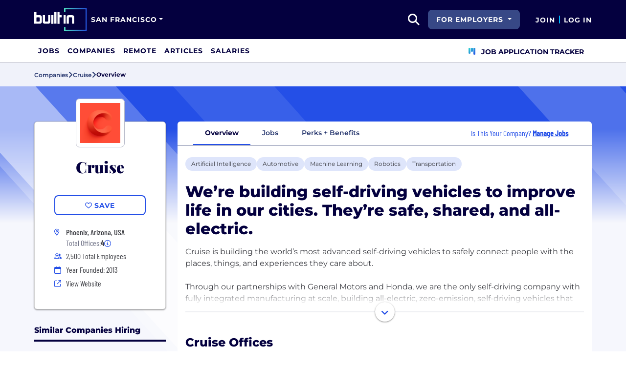

--- FILE ---
content_type: text/html; charset=utf-8
request_url: https://www.builtinsf.com/company/cruise
body_size: 14410
content:
<!DOCTYPE html>
<html lang="en">
<head>
    <meta charset="utf-8" />
    <meta name="viewport" content="width=device-width, initial-scale=1.0" />
    <meta name="description" content="Learn more about Cruise in San Francisco. Find jobs, explore benefits, and research company culture at Built In San Francisco." />
        <meta name="robots" content="INDEX, FOLLOW" />
    <title>Cruise San Francisco Office: Careers, Perks &#x2B; Culture | Built In San Francisco</title>
    <link rel="icon" type="image/x-icon" href="/companies/images/favicon.png">
        <link rel="canonical" href="https://www.builtinsf.com/company/cruise" />
    <link rel="preconnect" href="https://static.builtin.com" crossorigin>
    <link rel="dns-prefetch" href="https://www.googletagmanager.com/">
    <link rel="dns-prefetch" href="https://static.builtin.com">

    <link rel="preload" href="https://static.builtin.com/dist/fonts/barlow-condensed-v12-latin-500.woff2" as="font" type="font/woff2" crossorigin fetchpriority="high">
    <link rel="preload" href="https://static.builtin.com/dist/fonts/barlow-condensed-v12-latin-regular.woff2" as="font" type="font/woff2" crossorigin fetchpriority="high">
    <link rel="preload" href="https://static.builtin.com/dist/fonts/montserrat-v25-latin-600.woff2" as="font" type="font/woff2" crossorigin>
    <link rel="preload" href="https://static.builtin.com/dist/fonts/montserrat-v25-latin-700.woff2" as="font" type="font/woff2" crossorigin>
    <link rel="preload" href="https://static.builtin.com/dist/fonts/montserrat-v25-latin-800.woff2" as="font" type="font/woff2" crossorigin>
    <link rel="preload" href="https://static.builtin.com/dist/fonts/montserrat-v25-latin-regular.woff2" as="font" type="font/woff2" crossorigin>
    <style>
        /* Critical CSS - Fonts with instant fallbacks */
        .font-playfair {
            font-family: Georgia, "Times New Roman", serif; /* Use system fonts for instant render */
            font-display: block; /* Show text immediately */
            font-weight: bold;
        }
        .font-Montserrat, .font-montserrat-button {
            font-family: "Montserrat", -apple-system, BlinkMacSystemFont, "Segoe UI", Arial, sans-serif;
            font-display: swap;
        }
        .font-barlow {
            font-family: "Barlow Condensed", "Arial Narrow", Arial, sans-serif;
            font-display: swap;
        }
    </style>

    <link rel="stylesheet" href="https://static.builtin.com/companies/css/main.bundle.6605f9b3e41628efab8e.css" fetchpriority="high" />
    <link rel="preload" href="https://static.builtin.com/dist/js/common.bundle.js" as="script" fetchpriority="low" />
    <link rel="preload" href="https://static.builtin.com/companies/js/main.bundle.a0aa8f4560f7286ff8b2.js" as="script" fetchpriority="low" />
    <link rel="stylesheet" href="https://static.builtin.com/dist/blaze/blaze.css"/>

    


    <script>
        (function(w,d,s,l,i){w[l]=w[l]||[];w[l].push({'gtm.start':
        new Date().getTime(),event:'gtm.js'});var f=d.getElementsByTagName(s)[0],
        j=d.createElement(s),dl=l!='dataLayer'?'&l='+l:'';j.async=true;j.src=
        'https://www.googletagmanager.com/gtm.js?id='+i+dl;f.parentNode.insertBefore(j,f);
        })(window,document,'script','dataLayer','GTM-PD7S6PB');
    </script>
</head>
<body>
<noscript>
    <iframe src="https://www.googletagmanager.com/ns.html?id=GTM-PD7S6PB" height="0" width="0" style="display:none;visibility:hidden" loading="lazy"></iframe>
</noscript>
    <div id="g_id_onload" data-client_id="941473408521-r82mlse6rh2ar9loff8bgnbqtbp6inrs.apps.googleusercontent.com" data-login_uri="https://accounts.builtin.com/External/OneTap" data-new_user_return_url="https://www.builtinsf.com/auth/login?destination=%2Fcompany%2Fcruise" data-existing_user_return_url="https://www.builtinsf.com/auth/login?destination=%2Fcompany%2Fcruise" data-auto_select="true" data-prompt_parent_id="g_id_onload" style="position: absolute; top: 150px; right: 410px; width: 0; height: 0; z-index: 1001"><div><script src="https://accounts.google.com/gsi/client" async defer></script></div></div>
<header class="header sticky-top">
    <div id="international-header" class="bg-app-primary text-white nav-height d-flex align-items-center" data-site-id="8" data-external-api="https://api.builtin.com"><div class="container d-flex justify-content-between"><div class="d-flex align-items-center"><a href="/"><img class="d-block d-lg-none" src="https://static.builtin.com/dist/images/bi-header-logo.svg" height="32" width="71" alt="Built In Logo" />
                <img class="d-none d-lg-block" src="https://static.builtin.com/dist/images/bi-header-logo.svg" height="48" width="108" alt="Built In Logo" /></a><div class="d-inline"><button id="header-site-dropdown" type="button" class="btn btn-lg dropdown-toggle text-white p-sm border-0" data-bs-toggle="dropdown" aria-expanded="false" data-bs-offset="-120,23" data-bs-auto-close="outside" aria-label="Site Dropdown button"><span>San Francisco</span></button>
                    <div class="dropdown-menu tech-hub-menu"><button type="button" class="btn btn-lg position-absolute end-0 top-0" onclick="document.getElementById('header-site-dropdown').click()" aria-label="Close"><i class="fa-regular fa-close fs-2xl text-black"></i></button>
                        <div class="row gx-0"><div class="col-12 col-lg-4 global-tech-container p-lg bg-gray-01-highlight"><div class="header-text">
                                    Global Tech Hub
                                </div>
                                <hr>
                                <div class="fs-md fw-semibold mb-lg"><span class="fw-bold">BuiltIn.com</span> is the global destination for tech professionals.
                                </div>
                                <a href="https://builtin.com" class="btn btn-lg btn-primary w-100 w-md-50 w-lg-100"><span class="me-sm">builtin.com</span>
                                    <i class="fa-solid fa-arrow-right fs-sm text-white"></i></a></div>
                            <div class="col-12 col-lg-8 popular-tech-container p-lg"><div class="header-text">
                                    Popular Tech Hubs
                                </div>
                                <hr><div class="row gx-0"><div class="col-6"><div class="row gx-0"><div class="col-12 col-md-6"><div class="mb-lg mb-md-0"><span class="text-uppercase fw-black fs-xs text-gray-04">United States</span><a href="https://builtin.com/jobs?city=Austin&amp;state=Texas&amp;country=USA&amp;searcharea=25mi" class="fs-sm d-block hover-underline mb-xs text-gray-04 fw-semibold">Austin</a><a href="https://builtin.com/jobs?city=Boston&amp;state=Massachusetts&amp;country=USA&amp;searcharea=25mi" class="fs-sm d-block hover-underline mb-xs text-gray-04 fw-semibold">Boston</a><a href="https://builtin.com/jobs?city=Chicago&amp;state=Illinois&amp;country=USA&amp;searcharea=25mi" class="fs-sm d-block hover-underline mb-xs text-gray-04 fw-semibold">Chicago</a><a href="https://builtin.com/jobs?state=Colorado&amp;country=USA&amp;searcharea=25mi" class="fs-sm d-block hover-underline mb-xs text-gray-04 fw-semibold">Colorado</a><a href="https://builtin.com/jobs?city=Los&#x2B;Angeles&amp;state=California&amp;country=USA&amp;searcharea=25mi" class="fs-sm d-block hover-underline mb-xs text-gray-04 fw-semibold">Los Angeles</a><a href="https://builtin.com/jobs?city=New&#x2B;York&amp;state=New&#x2B;York&amp;country=USA&amp;searcharea=25mi" class="fs-sm d-block hover-underline mb-xs text-gray-04 fw-semibold">New York City</a><a href="https://builtin.com/jobs?city=Seattle&amp;state=Washington&amp;country=USA&amp;searcharea=25mi" class="fs-sm d-block hover-underline mb-xs text-gray-04 fw-semibold">Seattle</a><a href="https://builtin.com/jobs?city=San&#x2B;Francisco&amp;state=California&amp;country=USA&amp;searcharea=25mi" class="fs-sm d-block hover-underline mb-xs fw-bold text-pretty-blue">San Francisco</a></div></div>
                                                <div class="col-12 col-md-6"><div class="mb-lg"><span class="text-uppercase fw-black fs-xs text-gray-04">Australia</span><a href="https://builtin.com/jobs?city=Sydney&amp;state=New&#x2B;South&#x2B;Wales&amp;country=AUS&amp;searcharea=25mi" class="fs-sm d-block hover-underline mb-xs text-gray-04 fw-semibold">Sydney</a><a href="https://builtin.com/jobs?city=Melbourne&amp;state=Victoria&amp;country=AUS&amp;searcharea=25mi" class="fs-sm d-block hover-underline mb-xs text-gray-04 fw-semibold">Melbourne</a></div>
                                                    <div class=""><span class="text-uppercase fw-black fs-xs text-gray-04">Canada</span><a href="https://builtin.com/jobs?city=Calgary&amp;state=Alberta&amp;country=CAN&amp;searcharea=25mi" class="fs-sm d-block hover-underline mb-xs text-gray-04 fw-semibold">Calgary</a><a href="https://builtin.com/jobs?city=Montr&#xE9;al&amp;state=Qu&#xE9;bec&amp;country=CAN&amp;searcharea=25mi" class="fs-sm d-block hover-underline mb-xs text-gray-04 fw-semibold">Montreal</a><a href="https://builtin.com/jobs?city=Ottawa&amp;state=Ontario&amp;country=CAN&amp;searcharea=25mi" class="fs-sm d-block hover-underline mb-xs text-gray-04 fw-semibold">Ottawa</a><a href="https://builtin.com/jobs?city=Qu&#xE9;bec&amp;state=Qu&#xE9;bec&amp;country=CAN&amp;searcharea=25mi" class="fs-sm d-block hover-underline mb-xs text-gray-04 fw-semibold">Quebec</a><a href="https://builtin.com/jobs?city=Toronto&amp;state=Ontario&amp;country=CAN&amp;searcharea=25mi" class="fs-sm d-block hover-underline mb-xs text-gray-04 fw-semibold">Toronto</a><a href="https://builtin.com/jobs?city=Vancouver&amp;state=British&#x2B;Columbia&amp;country=CAN&amp;searcharea=25mi" class="fs-sm d-block hover-underline mb-xs text-gray-04 fw-semibold">Vancouver</a></div></div></div></div>
                                        <div class="col-6 gx-0"><div class="row gx-0"><div class="col-12 col-md-6"><div class="mb-lg"><span class="text-uppercase fw-black fs-xs text-gray-04">India</span><a href="https://builtin.com/jobs?city=Bengaluru&amp;state=Karnataka&amp;country=IND&amp;searcharea=25mi" class="fs-sm d-block hover-underline mb-xs text-gray-04 fw-semibold">Bengaluru</a><a href="https://builtin.com/jobs?city=Chennai&amp;state=Tamil&#x2B;Nadu&amp;country=IND&amp;searcharea=25mi" class="fs-sm d-block hover-underline mb-xs text-gray-04 fw-semibold">Chennai</a><a href="https://builtin.com/jobs?city=New&#x2B;Delhi&amp;state=Delhi&amp;country=IND&amp;searcharea=25mi" class="fs-sm d-block hover-underline mb-xs text-gray-04 fw-semibold">Delhi</a><a href="https://builtin.com/jobs?city=Hyderabad&amp;state=Telangana&amp;country=IND&amp;searcharea=25mi" class="fs-sm d-block hover-underline mb-xs text-gray-04 fw-semibold">Hyderabad</a><a href="https://builtin.com/jobs?city=Kolkata&amp;state=Bengal&amp;country=IND&amp;searcharea=25mi" class="fs-sm d-block hover-underline mb-xs text-gray-04 fw-semibold">Kolkata</a><a href="https://builtin.com/jobs?city=Mumbai&amp;state=Maharashtra&amp;country=IND&amp;searcharea=25mi" class="fs-sm d-block hover-underline mb-xs text-gray-04 fw-semibold">Mumbai</a><a href="https://builtin.com/jobs?city=Pune&amp;state=Mah&#x101;r&#x101;shtra&amp;country=IND&amp;searcharea=25mi" class="fs-sm d-block hover-underline mb-xs text-gray-04 fw-semibold">Pune</a></div>
                                                    <div class="mb-lg mb-md-0"><span class="text-uppercase fw-black fs-xs text-gray-04">Ireland</span><a href="https://builtin.com/jobs?city=Dublin&amp;state=Dublin&amp;country=IRL&amp;searcharea=25mi" class="fs-sm d-block hover-underline mb-xs text-gray-04 fw-semibold">Dublin</a></div></div>
                                                <div class="col-12 col-md-6"><div class="mb-lg"><span class="text-uppercase fw-black fs-xs text-gray-04">Singapore</span><a href="https://builtin.com/jobs?city=Singapore&amp;state=Singapore&amp;country=SGP&amp;searcharea=25mi" class="fs-sm d-block hover-underline mb-xs text-gray-04 fw-semibold">Singapore</a></div>
                                                    <div class=""><span class="text-uppercase fw-black fs-xs text-gray-04">United Kingdom</span><a href="https://builtin.com/jobs?city=London&amp;state=England&amp;country=GBR&amp;searcharea=25mi" class="fs-sm d-block hover-underline mb-xs text-gray-04 fw-semibold">London</a><a href="https://builtin.com/jobs?city=Cambridge&amp;state=England&amp;country=GBR&amp;searcharea=25mi" class="fs-sm d-block hover-underline mb-xs text-gray-04 fw-semibold">Cambridge</a><a href="https://builtin.com/jobs?city=Manchester&amp;state=England&amp;country=GBR&amp;searcharea=25mi" class="fs-sm d-block hover-underline mb-xs text-gray-04 fw-semibold">Manchester</a><a href="https://builtin.com/jobs?city=Birmingham&amp;state=England&amp;country=GBR&amp;searcharea=25mi" class="fs-sm d-block hover-underline mb-xs text-gray-04 fw-semibold">Birmingham</a><a href="https://builtin.com/jobs?city=Bristol&amp;state=England&amp;country=GBR&amp;searcharea=25mi" class="fs-sm d-block hover-underline mb-xs text-gray-04 fw-semibold">Bristol</a></div></div></div></div></div></div></div></div></div></div>
        <div class="d-flex"><div class="search me-sm" x-data="headerSearch()"><button id="header-search-dropdown" type="button" class="btn h-100 p-xs p-md-sm" data-bs-toggle="dropdown" aria-expanded="false" data-bs-offset="0,0" data-bs-auto-close="outside" aria-label="search button"><i class="fa-solid fa-magnifying-glass fs-md fs-lg-2xl text-white"></i></button>
    <div class="dropdown-menu"><div class="input-group mb-md px-md"><span class="input-group-text bg-white"><i class="fa-solid fa-magnifying-glass fs-xl text-midnight"></i></span>
            <input autofocus type="text" id="header-search-input" name="search jobs input" class="form-control border-start-0" x-model="searchTerm" x-on:input.debounce.100ms="updateCompanies()" x-on:keydown.enter="goToJobSearch" placeholder="Search"></div>
        <div class="bg-gray-01-highlight px-md mb-md"><a :href="jobSearchUrl" x-text="searchTerm + ' In Jobs'"></a></div>
        <template x-for="company in companies"><a :href="company.alias" class="text-decoration-none"><div class="mb-md"><div class="d-flex align-items-center bg-gray-01 mx-md rounded-1 px-md py-sm"><div class="rounded-circle bg-white h-4xl w-4xl d-flex align-items-center justify-content-center" style="flex-basis: auto"><img class="object-fit-contain" loading="lazy" width="42" height="42" alt="Company Photo" :src="company.logo"></div>
                        <div class="ms-lg fill-even"><div x-text="company.title" class="text-midnight fw-semibold"></div>
                            <div x-text="company.industries" class="font-montserrat-button text-uppercase fs-xs"></div></div></div></div></a></template>
        <template x-if="searchTerm.length &gt; 0 &amp;&amp; companies.length === 0"><a class="text-decoration-none" href="https://builtin.com/node/add/company"><div class="border border-gray-02 d-flex gap-lg p-md m-md rounded-1 align-items-center"><div class="bg-gray-01 rounded-circle h-4xl w-4xl d-flex align-items-center justify-content-center"><i class="fa-thin fa-rocket-launch fs-2xl"></i></div>
                    <div><div class="fs-xl mb-sm text-midnight fw-semibold">Can't find your company?</div>
                        <div class="fs-sm">Create a company profile.</div></div></div></a></template>
        <div class="d-flex justify-content-center"><a class="d-flex align-items-center" href="/jobs">View All Jobs</a></div></div></div>
            <div class="my-auto me-md d-none d-lg-inline"><button id="for-employers-button" type="button" class="dropdown-toggle btn btn-secondary text-white btn-lg me-md fw-bold fs-sm text-uppercase" data-bs-toggle="dropdown" aria-expanded="false" data-bs-offset="0,0">
                For Employers
            </button>
            <ul class="dropdown-menu dropdown-menu-end round-bottom round-left shadow-sm p-0"><li><a href="https://employers.builtin.com?utm_medium=SatelliteReferral&amp;utm_source=foremployers" class="btn btn-lg fw-bold fs-sm w-100 text-start focus-ring border-0 text-none" target="_blank">
                        Hire on Built In
                    </a></li>
                <li class="dropdown-divider m-0"></li>
                <li><a href="https://builtin.com/job-slots" class="btn btn-lg fw-bold fs-sm w-100 text-start focus-ring border-0 text-none" target="_blank">
                        Post a Job
                    </a></li></ul></div><div class="d-flex"><div class="my-auto d-none d-md-block"><a href="/auth/signup?destination=%2fcompany%2fcruise" type="button" id="join" class="btn border-0 p-0 text-white fw-bold text-uppercase fs-sm special-link">
                                Join
                            </a></div>
                        <span class="my-auto h-md mx-sm border border-cyan d-none d-md-block"></span>
                        <div class="my-auto"><a href="/auth/login?destination=%2fcompany%2fcruise" type="button" id="login" class="btn border-0 p-0 text-white fw-bold text-uppercase fs-sm special-link">
                                Log In
                            </a></div></div></div></div></div>
<nav class="navbar navbar-expand-lg d-none d-lg-block bg-white p-0 border-bottom border-gray-02"><div class="container-fluid"><div class="navbar-collapse" id="main_nav"><nav class="container" role="navigation"><ul class="navbar-nav d-flex gap-lg" role="menu"><li class="nav-item fs-lg" role="menuitem"><a class="nav-link top-nav-item text-nowrap text-app-primary text-uppercase py-md h-3xl font-montserrat-button" href="/jobs" builtin-toggle="dropdown">Jobs</a></li><li class="nav-item fs-lg" role="menuitem"><a class="nav-link top-nav-item text-nowrap text-app-primary text-uppercase py-md h-3xl font-montserrat-button" href="/companies" builtin-toggle="dropdown">Companies</a></li><li class="nav-item fs-lg" role="menuitem"><a class="nav-link top-nav-item text-nowrap text-app-primary text-uppercase py-md h-3xl font-montserrat-button" href="/jobs/remote" builtin-toggle="dropdown">Remote</a></li><li class="nav-item fs-lg" role="menuitem"><a class="nav-link top-nav-item text-nowrap text-app-primary text-uppercase py-md h-3xl font-montserrat-button" href="/articles" builtin-toggle="dropdown">Articles</a></li><li class="nav-item fs-lg" role="menuitem"><a class="nav-link top-nav-item text-nowrap text-app-primary text-uppercase py-md h-3xl font-montserrat-button" href="/salaries" builtin-toggle="dropdown">Salaries</a></li><li class="nav-item fs-lg ms-auto h-3xl underline-title" role="menuitem"><div class="nav-link d-flex align-items-center top-nav-item text-nowrap text-app-primary text-uppercase py-md h-3xl fw-bold"><a class="nav-link top-nav-item text-nowrap text-app-primary text-uppercase py-md h-3xl fw-bold fs-sm" onclick="bix.eventTracking.logBuiltinTrackEvent(&#x27;click_nav_apptracker&#x27;, {});" href="/auth/login?destination=%2fhome%23application-tracker-section"><i class="fa-solid fa-chart-kanban fs-md text-pink me-sm chart-kanban-icon"></i>
                                    Job Application Tracker
                                </a></div></li></ul></nav></div></div></nav>
</header>
<div>
    <main role="main">
        
<div class="company-profile" x-data="companyProfileNav"
    style=" --background-texture: url('https://static.builtin.com/dist/images/background-texture.svg');
    --custom-hex: #244fe7;"
>
<div class="bg-gray-01" id="breadcrumbs">
    <div class="container">
        <div class="row">
            <div class="text-midnight-light d-flex gap-sm align-items-center py-sm my-xs">
                <a href="/companies" title="Companies">
                    <span class="fs-xs fw-semibold">Companies</span>
                </a>
                <i class="fa-solid fa-angle-right fs-md"></i>
                <a href="/company/cruise" title="Cruise">
                    <span class="fs-xs fw-semibold">Cruise</span>
                </a>
                <i class="fa-solid fa-angle-right fs-md"></i>
                <span class="fs-xs fw-bold text-midnight" x-text="displayTabName"></span>
            </div>
        </div>
    </div>
</div>
<div class="container-lg mt-lg-lg mt-0">
    <div class="row">
        <div class="col-lg-3 pe-lg-sm px-md pb-lg-lg">
            <div class="card custom-card elevated-1 rounded mt-4xl mb-xs mt-lg-3xl p-lg mb-0 mb-lg-lg bg-white">
                <div class="card-head d-flex flex-column align-items-center position-relative">
                    <picture class="position-absolute mt-negative bg-light rounded-3">
                        <img src="https://cdn.builtin.com/cdn-cgi/image/f=auto,fit=contain,w=200,h=200,q=100/sites/www.builtin.com/files/2021-07/Cruise.png"
                             alt=""
                             height="100"
                             width="100"
                             class="p-sm rounded-3 border border-gray-02 object-fit-contain"/>
                    </picture>
                        <h1 class="font-playfair fw-black fst-normal text-midnight text-center mt-3xl mb-0 fs-3xl">Cruise</h1>
                </div>
                <div class="card-body d-flex flex-column w-100 mx-lg-0 mx-auto mt-lg">
                    <div class="my-items-container d-flex">
                        <my-item entity-type="company" entity-id="82455" variant="slotted-item" class="w-sm-100 w-lg-100 w-md-50 mx-auto" tabindex="0">
                            <button slot="unsavedSlot" class="btn btn-lg btn-outline-primary w-100" style="border-width: 1.5px;">
                                <i class="fa-regular fa-heart"></i>
                                <span>Save</span>
                            </button>
                            <button slot="savedSlot" class="btn btn-lg btn-outline-primary w-100" style="border-width: 1.5px;">
                                <i class="fa-solid fa-heart text-pink"></i>
                                <span>Saved</span>
                            </button>
                        </my-item>
                    </div>
                    <div class="company-info d-flex flex-lg-column flex-sm-column flex-md-row flex-wrap w-lg-100 w-md-75 w-sm-100 mx-auto mt-lg">
                            <div class="d-flex w-md-50 w-sm-100 w-lg-100 h-auto px-md-md px-lg-0 px-sm-0">
                                    <div class="font-barlow text-primary w-md fw-bold fs-md">
                                            <i class="fa-sharp fa-sm fa-regular fa-location-dot"></i>
                                    </div>
                                    <div class="d-flex flex-column">
                                                <div class="ms-sm font-barlow fw-medium fs-md text-gray-04">Phoenix, Arizona, USA</div>
                                            <div class="d-flex align-items-center gap-xs ms-sm font-barlow fw-regular fs-md text-gray-03">
                                                Total Offices:
                                                <b class="fw-bold text-gray-04 fw-medium">4</b>
                                                <span class="cursor-pointer" data-bs-toggle="tooltip"
                                                      data-bs-placement="bottom"
                                                      data-html="true"
                                                      title="Phoenix, Arizona, USA&lt;br/&gt;San Francisco, California, USA&lt;br/&gt;Seattle, Washington, USA&lt;br/&gt;Sunnyvale, California, USA">
                                                    <i class="fa-regular fa-circle-info fs-sm text-primary"></i>
                                                </span>
                                            </div>
                                    </div>
                            </div>
                            <div class="d-flex align-items-center w-md-50 w-sm-100 w-lg-100 px-md-md px-lg-0 px-sm-0 mt-xs">
                                <i class="fa fa-xs fa-regular fa-user-group text-primary w-md"></i>
                                <span class="font-barlow ms-sm">
                                    2,500
                                    Total Employees</span>
                            </div>
                            <div class="d-flex align-items-center w-md-50 w-sm-100 w-lg-100 px-md-md px-lg-0 px-sm-0 mt-xs">
                                <i class="fa-regular fa-calendar text-primary w-md"></i>
                                <span class="font-barlow ms-sm">
                                    Year Founded: 2013
                                </span>
                            </div>
                        <div class="d-flex align-items-center w-md-50 w-sm-100 w-lg-100 px-md-md px-lg-0 px-sm-0 mt-xs">
                            <i class="fa fa-sm fa-regular fa-arrow-up-right-from-square text-primary w-md"></i>
                            <a href="http://getcruise.com?utm_source=BuiltIn&amp;utm_medium=BuiltIn&amp;utm_campaign=BuiltIn" target="_blank" @click="trackViewWebsite()" rel="noopener nofollow" class="font-barlow ms-sm hover-underline">View Website</a>
                        </div>
                    </div>
                </div>
            </div>


                    <div class="similar-companies-hiring-container my-xl d-lg-block d-none">
                        <div class="mb-0 border-bottom border-midnight border-4 mb-lg"><div class="d-flex flex-wrap justify-content-between align-items-lg-end gap-sm mb-sm"><div class="fs-md-2xl fs-sm d-flex w-100 align-items-center"><h2 class="m-0 fw-extrabold text-midnight text-capitalize fs-md">Similar Companies Hiring</h2></div></div></div>
                        <div class="jobs-at-similar-companies d-flex flex-column gap-sm">
                                <div class="bg-white border-0 rounded bg-white rounded-top d-flex flex-column justify-content-between position-relative company-bounded-compact"><div class="d-flex flex-column p-md h-100"><div class="d-flex mb-sm d-flex align-items-center"><a href="/company/domino-data-lab" data-track-id="ct_company_logo" data-company-id="63681" target="_self"><picture><img src="https://cdn.builtin.com/cdn-cgi/image/f=auto,fit=scale-down,w=40,h=40,q=100/sites/www.builtin.com/files/2024-02/121523_Domino_VisualIdentity_SymbolBlackRGB_DK_Delivered.png" alt="Domino Data Lab Logo" loading="auto" height="48" width="48" class="p-xs rounded-2 border border-gray-02 me-md object-fit-contain z-1" /></picture></a>
            <h2 class="fw-extrabold fs-xl-xl fs-md d-inline-block company-title-clamp m-0"><a class="d-block card-alias-after-overlay" href="/company/domino-data-lab" data-track-id="ct_company_title" data-company-id="63681" target="_self">Domino Data Lab</a></h2></div><div class="font-barlow fw-medium mb-sm">Artificial Intelligence &#x2022; Machine Learning</div><div class="font-barlow fw-normal text-gray-03 mb-sm"><div class="d-xl-inline d-block mb-xl-0 mb-xs"><div class="icon w-md d-inline-flex justify-content-center me-xs"><i class="fa-regular fa-map-marker-alt text-primary fs-sm"></i></div><span class="text-gray-03" type="button" data-bs-toggle="tooltip" data-bs-placement="bottom" data-html="true" title="San Francisco, CA&lt;br/&gt;GB&lt;br/&gt;Argentina ">3 Offices</span></div><div class="d-xl-inline d-block mb-xl-0 mb-xs"><span class="d-xl-inline d-none divider mx-md border-start border-gray-03"></span><div class="icon w-md d-inline-flex justify-content-center me-xl-xs me-0"><i class="fa-regular fa-user-group fs-xs text-pretty-blue"></i></div>
                    <span>200 Employees</span></div></div></div></div>
                                <div class="bg-white border-0 rounded bg-white rounded-top d-flex flex-column justify-content-between position-relative company-bounded-compact"><div class="d-flex flex-column p-md h-100"><div class="d-flex mb-sm d-flex align-items-center"><a href="/company/grail" data-track-id="ct_company_logo" data-company-id="63878" target="_self"><picture><img src="https://cdn.builtin.com/cdn-cgi/image/f=auto,fit=scale-down,w=40,h=40,q=100/sites/www.builtin.com/files/2025-02/Grail_G%20(1).png" alt="GRAIL Logo" loading="auto" height="48" width="48" class="p-xs rounded-2 border border-gray-02 me-md object-fit-contain z-1" /></picture></a>
            <h2 class="fw-extrabold fs-xl-xl fs-md d-inline-block company-title-clamp m-0"><a class="d-block card-alias-after-overlay" href="/company/grail" data-track-id="ct_company_title" data-company-id="63878" target="_self">GRAIL</a></h2></div><div class="font-barlow fw-medium mb-sm">Artificial Intelligence &#x2022; Big Data &#x2022; Healthtech &#x2022; Machine Learning &#x2022; Software &#x2022; Biotech</div><div class="font-barlow fw-normal text-gray-03 mb-sm"><div class="d-xl-inline d-block mb-xl-0 mb-xs"><div class="icon w-md d-inline-flex justify-content-center me-xs"><i class="fa-regular fa-map-marker-alt text-primary fs-sm"></i></div><span class="text-gray-03" type="button" data-bs-toggle="tooltip" data-bs-placement="bottom" data-html="true" title="Washington, DC&lt;br/&gt;London, GB&lt;br/&gt;Raleigh, NC&lt;br/&gt;Menlo Park, CA">4 Offices</span></div><div class="d-xl-inline d-block mb-xl-0 mb-xs"><span class="d-xl-inline d-none divider mx-md border-start border-gray-03"></span><div class="icon w-md d-inline-flex justify-content-center me-xl-xs me-0"><i class="fa-regular fa-user-group fs-xs text-pretty-blue"></i></div>
                    <span>918 Employees</span></div></div></div></div>
                                <div class="bg-white border-0 rounded bg-white rounded-top d-flex flex-column justify-content-between position-relative company-bounded-compact"><div class="d-flex flex-column p-md h-100"><div class="d-flex mb-sm d-flex align-items-center"><a href="/company/smartlyio" data-track-id="ct_company_logo" data-company-id="64591" target="_self"><picture><img src="https://cdn.builtin.com/cdn-cgi/image/f=auto,fit=scale-down,w=40,h=40,q=100/sites/www.builtin.com/files/2024-12/Screenshot%202024-10-02%20at%2014.47.49.png" alt="Smartly Logo" loading="auto" height="48" width="48" class="p-xs rounded-2 border border-gray-02 me-md object-fit-contain z-1" /></picture></a>
            <h2 class="fw-extrabold fs-xl-xl fs-md d-inline-block company-title-clamp m-0"><a class="d-block card-alias-after-overlay" href="/company/smartlyio" data-track-id="ct_company_title" data-company-id="64591" target="_self">Smartly</a></h2></div><div class="font-barlow fw-medium mb-sm">AdTech &#x2022; Artificial Intelligence &#x2022; Digital Media &#x2022; Marketing Tech &#x2022; Social Media &#x2022; Software &#x2022; Generative AI</div><div class="font-barlow fw-normal text-gray-03 mb-sm"><div class="d-xl-inline d-block mb-xl-0 mb-xs"><div class="icon w-md d-inline-flex justify-content-center me-xs"><i class="fa-regular fa-map-marker-alt text-primary fs-sm"></i></div><span class="text-gray-03" type="button" data-bs-toggle="tooltip" data-bs-placement="bottom" data-html="true" title="New York, NY&lt;br/&gt;Chicago, IL&lt;br/&gt;London, GB&lt;br/&gt;Helsinki, FI&lt;br/&gt;Dubai, Dubai&lt;br/&gt;Berlin, DE&lt;br/&gt;San Francisco, CA&lt;br/&gt;Los Angeles, CA&lt;br/&gt;SG">9 Offices</span></div><div class="d-xl-inline d-block mb-xl-0 mb-xs"><span class="d-xl-inline d-none divider mx-md border-start border-gray-03"></span><div class="icon w-md d-inline-flex justify-content-center me-xl-xs me-0"><i class="fa-regular fa-user-group fs-xs text-pretty-blue"></i></div>
                    <span>805 Employees</span></div></div></div></div>
                        </div>
                    </div>

        </div>
        <div class="col-lg-9 px-lg-md px-0 position-relative mt-lg-3xl">
            <div class="position-sticky" id="page-nav-container">
                <button x-show="navScrolling['page-nav']" class="btn position-absolute top-0 bottom-0 start-0 z-1 bg-white left-nav-arrow" @click="scrollNav('page-nav', 'left')" aria-label="Scroll left">
                    <i class="fa-solid fa-angle-left fs-md" :class="{'text-pretty-blue' : scrollPosition['page-nav'] !== 'start'}"></i>
                </button>
                <ul x-ref="companyProfileNav" id="page-nav" class="nav nav-tabs bg-light gap-xs px-xl justify-content-start flex-nowrap text-nowrap border-midnight-light rounded-top" tabindex="0">
                    <li class="nav-item flex-grow-0 active" @click="changeTab('Overview')">
                        <a class="text-midnight-light fs-sm fw-semibold nav-link" :class="{ 'active fw-bold': activeTabName === 'Overview'}" role="button">Overview</a>
                    </li>
                    <li class="nav-item flex-grow-0" @click="changeTab('Jobs')">
                        <a class="text-midnight-light fs-sm fw-semibold nav-link" :class="{ 'active fw-bold': activeTabName === 'Jobs'}" role="button">
                            Jobs <span class="text-primary fw-bold"></span>
                        </a>
                    </li>
                        <li class="nav-item flex-grow-0" @click="changeTab('Benefits')">
                            <a class="text-midnight-light fs-sm fw-semibold nav-link" :class="{ 'active fw-bold': activeTabName === 'Benefits'}" role="button">Perks + Benefits</a>
                        </li>

                        <li class="nav-item flex-grow-0 ms-auto d-none d-xl-flex flex-row align-items-center me-md">
                            <div class="text-primary font-barlow fs-md px-0">
                                Is This Your Company?
                                    <a href="https://builtin.com/employer/onboarding?selectedCompanyId=82455"
                                       data-builtin-track-click-event="pql_cp_manage_jobs"
                                       data-builtin-track-company-id="82455"
                                       target="_blank"
                                       class="fw-bold text-decoration-underline">
                                        Manage Jobs
                                    </a>
                            </div>
                        </li>
                </ul>
                <button x-show="navScrolling['page-nav']" class="btn position-absolute top-0 bottom-0 end-0 z-1 bg-white right-nav-arrow" @click="scrollNav('page-nav', 'right')" aria-label="Scroll right">
                    <i class="fa-solid fa-angle-right fs-md" :class="{'text-pretty-blue' : scrollPosition['page-nav'] !== 'end'}"></i>
                </button>
            </div>

            
<div id="tab-partial" :class="{'tab-loading': loading}" class="position-relative overflow-hidden bg-white mb-lg-lg mb-0 rounded-bottom">

<div x-data="Overview" class="container overview pt-lg">
    <div class="row">
        <div class="mb-lg d-flex gap-sm flex-wrap industry-list">
                    <a target="_blank" href="/companies/type/artificial-intelligence-companies" title="Artificial Intelligence"><div class="tag-hover py-xs px-sm d-inline-block rounded-3 fs-sm text-nowrap bg-pretty-blue-highlight industry bg-gray-01-highlight-hover">Artificial Intelligence</div></a>
                    <a target="_blank" href="/companies/type/automotive-companies" title="Automotive"><div class="tag-hover py-xs px-sm d-inline-block rounded-3 fs-sm text-nowrap bg-pretty-blue-highlight industry bg-gray-01-highlight-hover">Automotive</div></a>
                    <a target="_blank" href="/companies/type/machine-learning-industry-companies" title="Machine Learning"><div class="tag-hover py-xs px-sm d-inline-block rounded-3 fs-sm text-nowrap bg-pretty-blue-highlight industry bg-gray-01-highlight-hover">Machine Learning</div></a>
                    <a target="_blank" href="/companies/type/robotics-companies" title="Robotics"><div class="tag-hover py-xs px-sm d-inline-block rounded-3 fs-sm text-nowrap bg-pretty-blue-highlight industry bg-gray-01-highlight-hover">Robotics</div></a>
                    <a target="_blank" href="/companies/type/transportation-companies" title="Transportation"><div class="tag-hover py-xs px-sm d-inline-block rounded-3 fs-sm text-nowrap bg-pretty-blue-highlight industry bg-gray-01-highlight-hover">Transportation</div></a>
        </div>
            <div class="fw-extrabold text-midnight mb-md fs-md-3xl fs-2xl">
                We&#x2019;re building self-driving vehicles to improve life in our cities. They&#x2019;re safe, shared, and all-electric. 
            </div>
        <div class="mb-xl">
                <div class="position-relative pb-xl" :class="showFullDescription ? 'pb-2xl' : 'pb-xl'">
                    <div class="overflow-hidden mission-desc" :style="`height: ${showFullDescription ? missionElement.clientHeight + 'px' : '7.5rem'};`">
                        <div x-ref="companyMission">Cruise is building the world’s most advanced self-driving vehicles to safely connect people with the places, things, and experiences they care about. <br><br>Through our partnerships with General Motors and Honda, we are the only self-driving company with fully integrated manufacturing at scale, building all-electric, zero-emission, self-driving vehicles that will help save lives, reimagine cities, reduce carbon pollution, redefine time in transit, and restore freedom of movement for individuals who live in dense urban settings.<br><br>Together, we believe our world-class partners, deep resources, and technology approach of testing in a complex urban environment will help to deliver self-driving vehicles at scale. <br></div>
                    </div>
                    <div :class="{'more-mission-container h-4xl' : !showFullDescription}" class="position-absolute h-4xl bottom-0 start-0 end-0 more-mission-container d-flex justify-content-center align-items-end">
                        <div class="position-relative d-flex align-items-center justify-content-center w-100">
                            <button data-bs-toggle="collapse" data-bs-target="#drop-data-companyOverviewMission" class="collapsed btn bg-white elevated-1 h-2xl w-2xl elevate-down-button rounded-circle d-flex align-items-center justify-content-center position-absolute z-1 top-50" id="expandButton"
                                    @click="setFullDescription()" type="button" aria-label="Show full description">
                                <i class="fa-solid fa-angle-down fs-lg text-pretty-blue" :class="{'fa-angle-up': showFullDescription,'fa-angle-down mt-xs': !showFullDescription }"></i>
                            </button>
                            <hr class="w-100 border-gray-02 border-sm"/>
                        </div>
                    </div>
                </div>
        </div>
            <div class="mb-md-3xl mb-xl"><div class="mb-0 border-bottom border-midnight border-4 mb-lg"><div class="d-flex flex-wrap justify-content-between align-items-lg-end gap-sm mb-sm"><div class="fs-md-2xl fs-sm d-flex w-100 align-items-center"><h2 class="m-0 fw-extrabold text-midnight text-capitalize fs-2xl">Cruise Offices</h2></div></div></div>
    <section class="overview-offices-body"><p class="mb-sm"><i class="fa fa-regular fa-house-building text-primary me-sm"></i>
            <span class="fw-extrabold text-midnight fs-md">Hybrid Workspace</span></p>
        <p class="mb-sm fs-sm text-gray-04 fst-italic fw-medium">Employees engage in a combination of remote and on-site work.</p>
        <p class="mb-sm fs-sm text-gray-04">Our working policy, CruiseFlex, lets you and your manager find what works best for you, whether it&#x2019;s in-person, remote, or a hybrid of the two!</p>
        <div class="office-additional-info mb-lg"><div class="office-timing bg-pretty-blue-highlight text-gray-04 fst-italic fs-xs d-inline-block rounded px-sm py-xs">
                Typical time on-site:
                <span class="fw-bold">Flexible</span></div></div><div class="blaze-slider w-100" x-data="officesSlider" x-ref="officesSlider"><div class="blaze-container mb-0"><div class="blaze-track-container"><div id="officesSlider-blaze-track" class="blaze-track m-xs"><div class="d-flex flex-column position-relative" @click=""><div class="ratio ratio-16x9"><iframe src="https://www.google.com/maps/embed/v1/search?key=AIzaSyDaPcloR3qRBqSsIfs0Cfh02sU2gcvA7ck&amp;q=%2C%2CPhoenix%2CArizona%2CUSA%2C" title="Company Office Location" referrerpolicy="no-referrer-when-downgrade" class="border-0 rounded" loading="lazy"></iframe></div>
        <div class="iframe-wrapper position-absolute w-100 h-100 top-20 start-0 z-1 "></div><div class="office-name mt-sm"><span class="text-midnight fs-md fw-extrabold ">Phoenix, Arizona, USA</span></div></div><div class="d-flex flex-column position-relative" @click=""><div class="ratio ratio-16x9"><iframe src="https://www.google.com/maps/embed/v1/search?key=AIzaSyDaPcloR3qRBqSsIfs0Cfh02sU2gcvA7ck&amp;q=333&#x2B;Brannan&#x2B;Street%2C%2CSan&#x2B;Francisco%2CCalifornia%2CUSA%2C94103" title="Company Office Location" referrerpolicy="no-referrer-when-downgrade" class="border-0 rounded" loading="lazy"></iframe></div>
        <div class="iframe-wrapper position-absolute w-100 h-100 top-20 start-0 z-1 "></div><div class="office-name mt-sm"><span class="text-midnight fs-md fw-extrabold ">San Francisco, California, USA</span></div></div><div class="d-flex flex-column position-relative" @click=""><div class="ratio ratio-16x9"><iframe src="https://www.google.com/maps/embed/v1/search?key=AIzaSyDaPcloR3qRBqSsIfs0Cfh02sU2gcvA7ck&amp;q=%2C%2CSeattle%2CWashington%2CUSA%2C" title="Company Office Location" referrerpolicy="no-referrer-when-downgrade" class="border-0 rounded" loading="lazy"></iframe></div>
        <div class="iframe-wrapper position-absolute w-100 h-100 top-20 start-0 z-1 "></div><div class="office-name mt-sm"><span class="text-midnight fs-md fw-extrabold ">Seattle, Washington, USA</span></div></div><div class="d-flex flex-column position-relative" @click=""><div class="ratio ratio-16x9"><iframe src="https://www.google.com/maps/embed/v1/search?key=AIzaSyDaPcloR3qRBqSsIfs0Cfh02sU2gcvA7ck&amp;q=%2C%2CSunnyvale%2CCalifornia%2CUSA%2C" title="Company Office Location" referrerpolicy="no-referrer-when-downgrade" class="border-0 rounded" loading="lazy"></iframe></div>
        <div class="iframe-wrapper position-absolute w-100 h-100 top-20 start-0 z-1 "></div><div class="office-name mt-sm"><span class="text-midnight fs-md fw-extrabold ">Sunnyvale, California, USA</span></div></div></div></div></div>
    <div class="bottom-nav gap-md align-items-center p-xs" :class="sliderPageCount &gt; 1 ? &#x27;d-flex&#x27; : &#x27;d-none&#x27;"><div class="d-flex gap-sm align-items-center"><button type="button" aria-label="previous slide" class="btn blaze-prev bg-white elevated-1 h-2xl w-2xl rounded-circle d-flex align-items-center justify-content-center text-pretty-blue border-0" :disabled="currentSlideIndex === 0"><i class="fa-solid fa-angle-left fs-lg"></i></button>
            <button type="button" aria-label="next slide" class="btn blaze-next bg-white elevated-1 h-2xl w-2xl rounded-circle d-flex align-items-center justify-content-center text-pretty-blue border-0" :disabled="currentSlideIndex === sliderPageCount - 1"><i class="fa-solid fa-angle-right fs-lg"></i></button></div>
            <div x-show.important="!showAlternatePagination" class="blaze-pagination d-flex align-items-center gap-sm blue-buttons"></div>
            <div x-show.important="showAlternatePagination" class="d-flex gap-sm alternate-pagination font-barlow"><span x-text="alternatePaginationLabel"></span>
                <span x-text="(currentSlideIndex+1)+' of '+sliderPageCount"></span></div></div></div></section></div>
            <div class="mb-md-3xl mb-xl"><div class="mb-0 border-bottom border-midnight border-4 mb-lg"><div class="d-flex flex-wrap justify-content-between align-items-lg-end gap-sm mb-sm"><div class="fs-md-2xl fs-sm d-flex w-100 align-items-center"><h2 class="m-0 fw-extrabold text-midnight text-capitalize fs-2xl">Perks &#x2B; Benefits</h2></div><div class="fs-md-xl fs-sm"><a href="/company/cruise/benefits" class="btn btn-sm btn-link text-decoration-none hover-underline m-0 p-0 border-0 text-start text-md-end" target="_self" rel="noopener"><span>View All</span>
                    <i class="fa-solid fa-arrow-right"></i></a></div></div></div>
    <div class="perks-benefits-container"><div class="row mb-md pb-md align-items-center border-bottom"><div class="col-lg-3 col-md-12 col-sm-12 ps-lg-md px-md"><a href="/company/cruise/benefits#financial-&amp;-retirement" class="font-barlow text-gray-04 fs-xl fw-medium my-auto hover-underline cursor-pointer">Financial &#x2B; Retirement</a></div>
                    <div class="col-lg-8 col-md-11 col-sm-10 px-md px-lg-0 mt-lg-0 mt-md"><div class="row mx-0 gap-md gap-md-0"><a href="/company/cruise/benefits#financial-&amp;-retirement" class="col-lg-4 col-md-4 px-0 pe-xs d-flex align-items-center"><span class="min-w-xl min-h-xl d-flex justify-content-center align-items-center border border-primary rounded me-sm border-1-5"><i :class="perksAndBenefitIconMap.get(&#x27;401(k)&#x27;)" class="fa-light fs-xl text-pretty-blue"></i></span>
                                        <span class="fs-xs fw-semibold hover-underline">401(K)</span></a><a href="/company/cruise/benefits#financial-&amp;-retirement" class="col-lg-4 col-md-4 px-0 pe-xs d-flex align-items-center"><span class="min-w-xl min-h-xl d-flex justify-content-center align-items-center border border-primary rounded me-sm border-1-5"><i :class="perksAndBenefitIconMap.get(&#x27;401(k)-matching&#x27;)" class="fa-light fs-xl text-pretty-blue"></i></span>
                                        <span class="fs-xs fw-semibold hover-underline">401(K) matching</span></a><a href="/company/cruise/benefits#financial-&amp;-retirement" class="col-lg-4 col-md-4 px-0 pe-xs d-flex align-items-center"><span class="min-w-xl min-h-xl d-flex justify-content-center align-items-center border border-primary rounded me-sm border-1-5"><i :class="perksAndBenefitIconMap.get(&#x27;company-equity&#x27;)" class="fa-light fs-xl text-pretty-blue"></i></span>
                                        <span class="fs-xs fw-semibold hover-underline">Company equity</span></a></div></div><div class="col-lg-1 col-md-1 col-sm-2 d-flex justify-content-end align-items-md-center align-items-end ps-0 mt-lg-0 mt-md"><a class="fs-xl text-pretty-blue fw-semibold py-sm border-start border-gray-01 border-2 w-100 text-end hover-underline cursor-pointer" href="/company/cruise/benefits#financial-&amp;-retirement">&#x2B;1</a></div></div><div class="row mb-md pb-md align-items-center border-bottom"><div class="col-lg-3 col-md-12 col-sm-12 ps-lg-md px-md"><a href="/company/cruise/benefits#office-perks" class="font-barlow text-gray-04 fs-xl fw-medium my-auto hover-underline cursor-pointer">Office Perks</a></div>
                    <div class="col-lg-8 col-md-11 col-sm-10 px-md px-lg-0 mt-lg-0 mt-md"><div class="row mx-0 gap-md gap-md-0"><a href="/company/cruise/benefits#office-perks" class="col-lg-4 col-md-4 px-0 pe-xs d-flex align-items-center"><span class="min-w-xl min-h-xl d-flex justify-content-center align-items-center border border-primary rounded me-sm border-1-5"><i :class="perksAndBenefitIconMap.get(&#x27;commuter-benefits&#x27;)" class="fa-light fs-xl text-pretty-blue"></i></span>
                                        <span class="fs-xs fw-semibold hover-underline">Commuter benefits</span></a><a href="/company/cruise/benefits#office-perks" class="col-lg-4 col-md-4 px-0 pe-xs d-flex align-items-center"><span class="min-w-xl min-h-xl d-flex justify-content-center align-items-center border border-primary rounded me-sm border-1-5"><i :class="perksAndBenefitIconMap.get(&#x27;company-outings&#x27;)" class="fa-light fs-xl text-pretty-blue"></i></span>
                                        <span class="fs-xs fw-semibold hover-underline">Company-sponsored outings</span></a><a href="/company/cruise/benefits#office-perks" class="col-lg-4 col-md-4 px-0 pe-xs d-flex align-items-center"><span class="min-w-xl min-h-xl d-flex justify-content-center align-items-center border border-primary rounded me-sm border-1-5"><i :class="perksAndBenefitIconMap.get(&#x27;free-daily-meals&#x27;)" class="fa-light fs-xl text-pretty-blue"></i></span>
                                        <span class="fs-xs fw-semibold hover-underline">Free daily meals</span></a></div></div><div class="col-lg-1 col-md-1 col-sm-2 d-flex justify-content-end align-items-md-center align-items-end ps-0 mt-lg-0 mt-md"><a class="fs-xl text-pretty-blue fw-semibold py-sm border-start border-gray-01 border-2 w-100 text-end hover-underline cursor-pointer" href="/company/cruise/benefits#office-perks">&#x2B;5</a></div></div><div class="row mb-md pb-md align-items-center border-bottom"><div class="col-lg-3 col-md-12 col-sm-12 ps-lg-md px-md"><a href="/company/cruise/benefits#child-care-&amp;-parental-leave" class="font-barlow text-gray-04 fs-xl fw-medium my-auto hover-underline cursor-pointer">Child Care &#x2B; Parental Leave</a></div>
                    <div class="col-lg-8 col-md-11 col-sm-10 px-md px-lg-0 mt-lg-0 mt-md"><div class="row mx-0 gap-md gap-md-0"><a href="/company/cruise/benefits#child-care-&amp;-parental-leave" class="col-lg-4 col-md-4 px-0 pe-xs d-flex align-items-center"><span class="min-w-xl min-h-xl d-flex justify-content-center align-items-center border border-primary rounded me-sm border-1-5"><i :class="perksAndBenefitIconMap.get(&#x27;company-sponsored-family-events&#x27;)" class="fa-light fs-xl text-pretty-blue"></i></span>
                                        <span class="fs-xs fw-semibold hover-underline">Company sponsored family events</span></a><a href="/company/cruise/benefits#child-care-&amp;-parental-leave" class="col-lg-4 col-md-4 px-0 pe-xs d-flex align-items-center"><span class="min-w-xl min-h-xl d-flex justify-content-center align-items-center border border-primary rounded me-sm border-1-5"><i :class="perksAndBenefitIconMap.get(&#x27;family-medical-leave&#x27;)" class="fa-light fs-xl text-pretty-blue"></i></span>
                                        <span class="fs-xs fw-semibold hover-underline">Family medical leave</span></a><a href="/company/cruise/benefits#child-care-&amp;-parental-leave" class="col-lg-4 col-md-4 px-0 pe-xs d-flex align-items-center"><span class="min-w-xl min-h-xl d-flex justify-content-center align-items-center border border-primary rounded me-sm border-1-5"><i :class="perksAndBenefitIconMap.get(&#x27;generous-parental-leave&#x27;)" class="fa-light fs-xl text-pretty-blue"></i></span>
                                        <span class="fs-xs fw-semibold hover-underline">Generous parental leave</span></a></div></div></div><div class="row mb-md pb-md align-items-center border-bottom"><div class="col-lg-3 col-md-12 col-sm-12 ps-lg-md px-md"><a href="/company/cruise/benefits#professional-development" class="font-barlow text-gray-04 fs-xl fw-medium my-auto hover-underline cursor-pointer">Professional Development</a></div>
                    <div class="col-lg-8 col-md-11 col-sm-10 px-md px-lg-0 mt-lg-0 mt-md"><div class="row mx-0 gap-md gap-md-0"><a href="/company/cruise/benefits#professional-development" class="col-lg-4 col-md-4 px-0 pe-xs d-flex align-items-center"><span class="min-w-xl min-h-xl d-flex justify-content-center align-items-center border border-primary rounded me-sm border-1-5"><i :class="perksAndBenefitIconMap.get(&#x27;continuing-education-stipend&#x27;)" class="fa-light fs-xl text-pretty-blue"></i></span>
                                        <span class="fs-xs fw-semibold hover-underline">Continuing education stipend</span></a><a href="/company/cruise/benefits#professional-development" class="col-lg-4 col-md-4 px-0 pe-xs d-flex align-items-center"><span class="min-w-xl min-h-xl d-flex justify-content-center align-items-center border border-primary rounded me-sm border-1-5"><i :class="perksAndBenefitIconMap.get(&#x27;job-training-&amp;-conferences&#x27;)" class="fa-light fs-xl text-pretty-blue"></i></span>
                                        <span class="fs-xs fw-semibold hover-underline">Job training &amp; conferences</span></a><a href="/company/cruise/benefits#professional-development" class="col-lg-4 col-md-4 px-0 pe-xs d-flex align-items-center"><span class="min-w-xl min-h-xl d-flex justify-content-center align-items-center border border-primary rounded me-sm border-1-5"><i :class="perksAndBenefitIconMap.get(&#x27;mentorship-program&#x27;)" class="fa-light fs-xl text-pretty-blue"></i></span>
                                        <span class="fs-xs fw-semibold hover-underline">Mentorship program</span></a></div></div><div class="col-lg-1 col-md-1 col-sm-2 d-flex justify-content-end align-items-md-center align-items-end ps-0 mt-lg-0 mt-md"><a class="fs-xl text-pretty-blue fw-semibold py-sm border-start border-gray-01 border-2 w-100 text-end hover-underline cursor-pointer" href="/company/cruise/benefits#professional-development">&#x2B;3</a></div></div><div class="row mb-md pb-md align-items-center border-bottom"><div class="col-lg-3 col-md-12 col-sm-12 ps-lg-md px-md"><a href="/company/cruise/benefits#diversity" class="font-barlow text-gray-04 fs-xl fw-medium my-auto hover-underline cursor-pointer">Diversity</a></div>
                    <div class="col-lg-8 col-md-11 col-sm-10 px-md px-lg-0 mt-lg-0 mt-md"><div class="row mx-0 gap-md gap-md-0"><a href="/company/cruise/benefits#diversity" class="col-lg-4 col-md-4 px-0 pe-xs d-flex align-items-center"><span class="min-w-xl min-h-xl d-flex justify-content-center align-items-center border border-primary rounded me-sm border-1-5"><i :class="perksAndBenefitIconMap.get(&#x27;dedicated-diversity-inclusion-staff&#x27;)" class="fa-light fs-xl text-pretty-blue"></i></span>
                                        <span class="fs-xs fw-semibold hover-underline">Dedicated diversity and inclusion staff</span></a><a href="/company/cruise/benefits#diversity" class="col-lg-4 col-md-4 px-0 pe-xs d-flex align-items-center"><span class="min-w-xl min-h-xl d-flex justify-content-center align-items-center border border-primary rounded me-sm border-1-5"><i :class="perksAndBenefitIconMap.get(&#x27;mandated-unconscious-bias-training&#x27;)" class="fa-light fs-xl text-pretty-blue"></i></span>
                                        <span class="fs-xs fw-semibold hover-underline">Mandated unconscious bias training</span></a><a href="/company/cruise/benefits#diversity" class="col-lg-4 col-md-4 px-0 pe-xs d-flex align-items-center"><span class="min-w-xl min-h-xl d-flex justify-content-center align-items-center border border-primary rounded me-sm border-1-5"><i :class="perksAndBenefitIconMap.get(&#x27;diversity-employee-resource-groups&#x27;)" class="fa-light fs-xl text-pretty-blue"></i></span>
                                        <span class="fs-xs fw-semibold hover-underline">Diversity employee resource groups</span></a></div></div></div><div class="row mb-md pb-md align-items-center border-bottom"><div class="col-lg-3 col-md-12 col-sm-12 ps-lg-md px-md"><a href="/company/cruise/benefits#health-insurance-&#x2B;-wellness" class="font-barlow text-gray-04 fs-xl fw-medium my-auto hover-underline cursor-pointer">Health Insurance &#x2B; Wellness</a></div>
                    <div class="col-lg-8 col-md-11 col-sm-10 px-md px-lg-0 mt-lg-0 mt-md"><div class="row mx-0 gap-md gap-md-0"><a href="/company/cruise/benefits#health-insurance-&#x2B;-wellness" class="col-lg-4 col-md-4 px-0 pe-xs d-flex align-items-center"><span class="min-w-xl min-h-xl d-flex justify-content-center align-items-center border border-primary rounded me-sm border-1-5"><i :class="perksAndBenefitIconMap.get(&#x27;dental-insurance&#x27;)" class="fa-light fs-xl text-pretty-blue"></i></span>
                                        <span class="fs-xs fw-semibold hover-underline">Dental insurance</span></a><a href="/company/cruise/benefits#health-insurance-&#x2B;-wellness" class="col-lg-4 col-md-4 px-0 pe-xs d-flex align-items-center"><span class="min-w-xl min-h-xl d-flex justify-content-center align-items-center border border-primary rounded me-sm border-1-5"><i :class="perksAndBenefitIconMap.get(&#x27;disability-insurance&#x27;)" class="fa-light fs-xl text-pretty-blue"></i></span>
                                        <span class="fs-xs fw-semibold hover-underline">Disability insurance</span></a><a href="/company/cruise/benefits#health-insurance-&#x2B;-wellness" class="col-lg-4 col-md-4 px-0 pe-xs d-flex align-items-center"><span class="min-w-xl min-h-xl d-flex justify-content-center align-items-center border border-primary rounded me-sm border-1-5"><i :class="perksAndBenefitIconMap.get(&#x27;flexible-spending-account-(fsa)&#x27;)" class="fa-light fs-xl text-pretty-blue"></i></span>
                                        <span class="fs-xs fw-semibold hover-underline">Flexible Spending Account (FSA)</span></a></div></div><div class="col-lg-1 col-md-1 col-sm-2 d-flex justify-content-end align-items-md-center align-items-end ps-0 mt-lg-0 mt-md"><a class="fs-xl text-pretty-blue fw-semibold py-sm border-start border-gray-01 border-2 w-100 text-end hover-underline cursor-pointer" href="/company/cruise/benefits#health-insurance-&#x2B;-wellness">&#x2B;5</a></div></div><div class="row mb-md pb-md align-items-center border-bottom"><div class="col-lg-3 col-md-12 col-sm-12 ps-lg-md px-md"><a href="/company/cruise/benefits#culture" class="font-barlow text-gray-04 fs-xl fw-medium my-auto hover-underline cursor-pointer">Culture</a></div>
                    <div class="col-lg-8 col-md-11 col-sm-10 px-md px-lg-0 mt-lg-0 mt-md"><div class="row mx-0 gap-md gap-md-0"><a href="/company/cruise/benefits#culture" class="col-lg-4 col-md-4 px-0 pe-xs d-flex align-items-center"><span class="min-w-xl min-h-xl d-flex justify-content-center align-items-center border border-primary rounded me-sm border-1-5"><i :class="perksAndBenefitIconMap.get(&#x27;volunteer-in-local-community&#x27;)" class="fa-light fs-xl text-pretty-blue"></i></span>
                                        <span class="fs-xs fw-semibold hover-underline">Volunteer in local community</span></a><a href="/company/cruise/benefits#culture" class="col-lg-4 col-md-4 px-0 pe-xs d-flex align-items-center"><span class="min-w-xl min-h-xl d-flex justify-content-center align-items-center border border-primary rounded me-sm border-1-5"><i :class="perksAndBenefitIconMap.get(&#x27;flexible-work-schedule&#x27;)" class="fa-light fs-xl text-pretty-blue"></i></span>
                                        <span class="fs-xs fw-semibold hover-underline">Flexible work schedule</span></a><a href="/company/cruise/benefits#culture" class="col-lg-4 col-md-4 px-0 pe-xs d-flex align-items-center"><span class="min-w-xl min-h-xl d-flex justify-content-center align-items-center border border-primary rounded me-sm border-1-5"><i :class="perksAndBenefitIconMap.get(&#x27;open-office-floor-plan&#x27;)" class="fa-light fs-xl text-pretty-blue"></i></span>
                                        <span class="fs-xs fw-semibold hover-underline">Open office floor plan</span></a></div></div><div class="col-lg-1 col-md-1 col-sm-2 d-flex justify-content-end align-items-md-center align-items-end ps-0 mt-lg-0 mt-md"><a class="fs-xl text-pretty-blue fw-semibold py-sm border-start border-gray-01 border-2 w-100 text-end hover-underline cursor-pointer" href="/company/cruise/benefits#culture">&#x2B;4</a></div></div><div class="row mb-md pb-md align-items-center "><div class="col-lg-3 col-md-12 col-sm-12 ps-lg-md px-md"><a href="/company/cruise/benefits#vacation-&#x2B;-time-off" class="font-barlow text-gray-04 fs-xl fw-medium my-auto hover-underline cursor-pointer">Vacation &#x2B; Time Off</a></div>
                    <div class="col-lg-8 col-md-11 col-sm-10 px-md px-lg-0 mt-lg-0 mt-md"><div class="row mx-0 gap-md gap-md-0"><a href="/company/cruise/benefits#vacation-&#x2B;-time-off" class="col-lg-4 col-md-4 px-0 pe-xs d-flex align-items-center"><span class="min-w-xl min-h-xl d-flex justify-content-center align-items-center border border-primary rounded me-sm border-1-5"><i :class="perksAndBenefitIconMap.get(&#x27;generous-pto&#x27;)" class="fa-light fs-xl text-pretty-blue"></i></span>
                                        <span class="fs-xs fw-semibold hover-underline">Generous PTO</span></a><a href="/company/cruise/benefits#vacation-&#x2B;-time-off" class="col-lg-4 col-md-4 px-0 pe-xs d-flex align-items-center"><span class="min-w-xl min-h-xl d-flex justify-content-center align-items-center border border-primary rounded me-sm border-1-5"><i :class="perksAndBenefitIconMap.get(&#x27;paid-holidays&#x27;)" class="fa-light fs-xl text-pretty-blue"></i></span>
                                        <span class="fs-xs fw-semibold hover-underline">Paid holidays</span></a><a href="/company/cruise/benefits#vacation-&#x2B;-time-off" class="col-lg-4 col-md-4 px-0 pe-xs d-flex align-items-center"><span class="min-w-xl min-h-xl d-flex justify-content-center align-items-center border border-primary rounded me-sm border-1-5"><i :class="perksAndBenefitIconMap.get(&#x27;paid-sick-days&#x27;)" class="fa-light fs-xl text-pretty-blue"></i></span>
                                        <span class="fs-xs fw-semibold hover-underline">Paid sick days</span></a></div></div><div class="col-lg-1 col-md-1 col-sm-2 d-flex justify-content-end align-items-md-center align-items-end ps-0 mt-lg-0 mt-md"><a class="fs-xl text-pretty-blue fw-semibold py-sm border-start border-gray-01 border-2 w-100 text-end hover-underline cursor-pointer" href="/company/cruise/benefits#vacation-&#x2B;-time-off">&#x2B;1</a></div></div><div class="row"><div class="col-12"><a role="button" href="/company/cruise/benefits" class="btn btn-lg btn-outline-primary border-1-5 text-uppercase w-100">View all benefits</a></div></div></div></div>
            <div class="mb-md-3xl mb-xl"><div class="mb-0 border-bottom border-midnight border-4 mb-lg"><div class="d-flex flex-wrap justify-content-between align-items-lg-end gap-sm mb-sm"><div class="fs-md-2xl fs-sm d-flex w-100 align-items-center"><h2 class="m-0 fw-extrabold text-midnight text-capitalize fs-2xl">Technology We Use</h2></div></div></div>
    <div><div class="position-relative"><button x-show="navScrolling['technology-we-use-tabs']" class="btn position-absolute top-0 bottom-0 start-0 z-1 bg-white left-nav-arrow" @click="scrollNav('technology-we-use-tabs', 'left')" aria-label="Scroll left"><i class="fa-solid fa-angle-left fs-md mt-xs" :class="{'text-pretty-blue' : scrollPosition['technology-we-use-tabs'] !== 'start'}"></i></button>
            <ul x-ref="technologyNav" class="horizontal-nav tech-we-use nav gap-xs flex-nowrap text-nowrap mb-lg mx-lg-0 mx-xs px-lg-0 px-xl" id="technology-we-use-tabs" tabindex="0" data-first-tab="tab-engineering"><li class="nav-item border-bottom border-2 border-transparent pt-xs flex-grow-0" id="tab-engineering-tab" :class="{&#x27;active border-pretty-blue&#x27;: currentTechTab == &#x27;tab-engineering&#x27;}"><a class="text-gray-03 fs-xs fw-semibold nav-link px-lg" role="button" @click="showTechTab(&#x27;tab-engineering&#x27;)">ENGINEERING</a></li><li class="nav-item border-bottom border-2 border-transparent pt-xs flex-grow-0" id="tab-people_operations-tab" :class="{&#x27;active border-pretty-blue&#x27;: currentTechTab == &#x27;tab-people_operations&#x27;}"><a class="text-gray-03 fs-xs fw-semibold nav-link px-lg" role="button" @click="showTechTab(&#x27;tab-people_operations&#x27;)">PEOPLE OPERATIONS</a></li></ul>
            <button x-show="navScrolling['technology-we-use-tabs']" class="btn position-absolute top-0 bottom-0 end-0 z-1 bg-white right-nav-arrow" @click="scrollNav('technology-we-use-tabs', 'right')" aria-label="Scroll right"><i class="fa-solid fa-angle-right fs-md mt-xs" :class="{'text-pretty-blue' : scrollPosition['technology-we-use-tabs'] !== 'end'}"></i></button></div>

        <div class="d-flex tab-content"><div class="tab-pane fade w-100" :class="{&#x27;show active&#x27;: currentTechTab == &#x27;tab-engineering&#x27;}" id="tab-engineering"><div class="row mx-0 tech-icon-container"><div class="col-xl-3 col-lg-4 col-6 d-flex flex-row px-0"><div class="me-md"><img src="https://static.builtin.com/dist/images/technologies/java.png" width="56" height="56" alt="Java" title="Java" loading="lazy" /></div>

            <div class="mt-auto"><div class="text-dark fs-sm fw-semibold text-gray-04 pe-md">Java</div>
                <div class="text-dark fs-xs fw-semibold text-gray-03">LANGUAGES</div></div></div><div class="col-xl-3 col-lg-4 col-6 d-flex flex-row px-0"><div class="me-md"><img src="https://static.builtin.com/dist/images/technologies/matlab.png" width="56" height="56" alt="Matlab" title="Matlab" loading="lazy" /></div>

            <div class="mt-auto"><div class="text-dark fs-sm fw-semibold text-gray-04 pe-md">Matlab</div>
                <div class="text-dark fs-xs fw-semibold text-gray-03">LANGUAGES</div></div></div><div class="col-xl-3 col-lg-4 col-6 d-flex flex-row px-0"><div class="me-md"><img src="https://static.builtin.com/dist/images/technologies/python.png" width="56" height="56" alt="Python" title="Python" loading="lazy" /></div>

            <div class="mt-auto"><div class="text-dark fs-sm fw-semibold text-gray-04 pe-md">Python</div>
                <div class="text-dark fs-xs fw-semibold text-gray-03">LANGUAGES</div></div></div><div class="col-xl-3 col-lg-4 col-6 d-flex flex-row px-0"><div class="me-md"><img src="https://static.builtin.com/dist/images/technologies/sql.png" width="56" height="56" alt="SQL" title="SQL" loading="lazy" /></div>

            <div class="mt-auto"><div class="text-dark fs-sm fw-semibold text-gray-04 pe-md">SQL</div>
                <div class="text-dark fs-xs fw-semibold text-gray-03">LANGUAGES</div></div></div><div class="col-xl-3 col-lg-4 col-6 d-flex flex-row px-0"><div class="me-md"><img src="https://static.builtin.com/dist/images/technologies/technology-fallback.png" width="56" height="56" alt="C " title="C " loading="lazy" /></div>

            <div class="mt-auto"><div class="text-dark fs-sm fw-semibold text-gray-04 pe-md">C </div>
                <div class="text-dark fs-xs fw-semibold text-gray-03">LANGUAGES</div></div></div></div></div><div class="tab-pane fade w-100" :class="{&#x27;show active&#x27;: currentTechTab == &#x27;tab-people_operations&#x27;}" id="tab-people_operations"><div class="row mx-0 tech-icon-container"><div class="col-xl-3 col-lg-4 col-6 d-flex flex-row px-0"><div class="me-md"><img src="https://static.builtin.com/dist/images/technologies/google-hangouts.png" width="56" height="56" alt="Google Hangouts" title="Google Hangouts" loading="lazy" /></div>

            <div class="mt-auto"><div class="text-dark fs-sm fw-semibold text-gray-04 pe-md">Google Hangouts</div>
                <div class="text-dark fs-xs fw-semibold text-gray-03">COLLABORATION</div></div></div><div class="col-xl-3 col-lg-4 col-6 d-flex flex-row px-0"><div class="me-md"><img src="https://static.builtin.com/dist/images/technologies/slack.png" width="56" height="56" alt="Slack" title="Slack" loading="lazy" /></div>

            <div class="mt-auto"><div class="text-dark fs-sm fw-semibold text-gray-04 pe-md">Slack</div>
                <div class="text-dark fs-xs fw-semibold text-gray-03">COLLABORATION</div></div></div><div class="col-xl-3 col-lg-4 col-6 d-flex flex-row px-0"><div class="me-md"><img src="https://static.builtin.com/dist/images/technologies/zoom.png" width="56" height="56" alt="Zoom" title="Zoom" loading="lazy" /></div>

            <div class="mt-auto"><div class="text-dark fs-sm fw-semibold text-gray-04 pe-md">Zoom</div>
                <div class="text-dark fs-xs fw-semibold text-gray-03">COLLABORATION</div></div></div></div></div></div></div></div>
      <div class=" mb-lg"></div>
    </div>
</div>
</div>


        </div>
    </div>
</div>
</div>


    </main>
</div>
<div>
    <nav class="mobile-nav d-lg-none"><ul class="position-relative d-flex h-100 p-0 list-unstyled" style="z-index: 1"><li class="fs-xs fw-bold flex-grow-1 text-center h-100"><a href="/jobs" class="d-flex align-items-center justify-content-center flex-column h-100 w-100 text-black"><div class="text-center"><i class="fa-light fa-briefcase fs-lg text-midnight" aria-hidden="true"></i></div>
                <div class="text-midnight">Jobs</div></a></li>
        <li class="fs-xs fw-bold flex-grow-1 text-center h-100"><a href="/companies" class="d-flex align-items-center justify-content-center flex-column h-100 w-100 text-black"><div class="text-center"><i class="fa-light fa-rocket-launch fs-lg text-midnight" aria-hidden="true"></i></div>
                <div class="text-midnight">Companies</div></a></li>
        <li class="fs-xs fw-bold flex-grow-1 text-center h-100"><a href="/articles" class="d-flex align-items-center justify-content-center flex-column h-100 w-100 text-black"><div class="text-center"><i class="fa-light fa-newspaper fs-lg text-midnight" aria-hidden="true"></i></div>
                <div class="text-midnight">Articles</div></a></li>
        <li class="fs-xs fw-bold flex-grow-1 text-center h-100"><a href="/auth/login?destination=%2fhome%23application-tracker-section" onclick="bix.eventTracking.logBuiltinTrackEvent(&#x27;click_nav_apptracker&#x27;, {}); bootstrap.Modal.getInstance(document.getElementById(&#x27;moreModal&#x27;)).hide();" class="d-flex align-items-center justify-content-center flex-column h-100 w-100 text-black"><div class="text-center"><i class="fa-solid fa-chart-kanban fs-lg text-midnight" aria-hidden="true"></i></div>
                <div class="text-midnight">Tracker</div></a></li>
        <li class="fs-xs fw-bold flex-grow-1 text-center h-100"><div class="d-flex flex-column h-100 w-100 align-items-center justify-content-center" data-bs-toggle="modal" data-bs-target="#moreModal"><div class="text-center"><i class="fa-light fa-bars-staggered fs-lg text-midnight" aria-hidden="true"></i></div>
                <div class="text-midnight">More</div></div></li></ul></nav>
<div class="modal fade mobile-nav-dialog" id="moreModal" tabindex="-1" aria-labelledby="moreModal" aria-hidden="true"><div class="modal-dialog modal-fullscreen-lg-down"><div class="modal-content"><div class="p-md border-bottom border-black"><img src="https://static.builtin.com/dist/images/midnight_9.svg" width="72" height="32" loading="lazy" alt="Built In" class="visible" /></div>
            <div class="p-md bg-white"><div class="d-flex border-bottom border-black pb-md gap-sm"><div class="w-100"><a href="/auth/signup?destination=%2fcompany%2fcruise" type="button" id="join" class="btn btn-lg btn-primary w-100">
                                    Join
                                </a></div>
                            <div class="w-100"><a href="/auth/login?destination=%2fcompany%2fcruise" type="button" id="login" class="btn btn-lg btn-outline-primary w-100">
                                    Log In
                                </a></div></div><ul class="more-links position-relative list-unstyled d-flex flex-column p-0"><li><a href="/jobs" class="d-flex align-items-center text-midnight border-bottom border-black fw-bold"><div class="me-md w-lg text-center py-md px-0 fs-lg"><i class="fa-light fa-briefcase fs-lg text-midnight" aria-hidden="true"></i></div>
                            <div class="text-center fw-bold fs-lg">Tech Jobs</div></a></li>
                    <li><a href="/companies" class="d-flex align-items-center text-midnight border-bottom border-black fw-bold"><div class="me-md w-lg text-center py-md px-0 fs-lg"><i class="fa-light fa-rocket-launch fs-lg text-midnight" aria-hidden="true"></i></div>
                            <div class="text-center fw-bold fs-lg">Companies</div></a></li>
                    <li><a href="/articles" class="d-flex align-items-center text-midnight border-bottom border-black fw-bold"><div class="me-md w-lg text-center py-md px-0 fs-lg"><i class="fa-light fa-newspaper fs-lg text-midnight" aria-hidden="true"></i></div>
                            <div class="text-center fw-bold fs-lg">Articles</div></a></li>
                    <li><a href="/jobs/remote" class="d-flex align-items-center text-midnight border-bottom border-black fw-bold"><div class="me-md w-lg text-center py-md px-0 fs-lg"><i class="fa-light fa-signal-stream fs-lg text-midnight" aria-hidden="true"></i></div>
                            <div class="text-center fw-bold fs-lg">Remote</div></a></li><li><a href="/salaries" class="d-flex align-items-center text-midnight border-bottom border-black fw-bold"><div class="me-md w-lg text-center py-md px-0 fs-lg"><i class="fa-light fa-sack-dollar" aria-hidden="true"></i></div>
                                <div class="text-center fw-bold fs-lg">Salaries</div></a></li></ul>
                <div><a href="https://employers.builtin.com/membership?utm_medium=BIReferral&amp;utm_source=foremployers" class="btn bg-medium-blue text-white btn-lg fw-bold fs-sm text-uppercase w-100" role="button" aria-disabled="true">
                        Post Job
                    </a></div></div></div></div></div>
</div>
<footer class="footer">
    <div class="bg-app-primary text-white"><div class="container"><div class="row footer-content gap-lg gap-md-sm pt-3xl mb-0 mb-md-3xl"><div class="col-md"><div class="mb-3xl"><a href="/"><img width="105px" height="47px" loading="lazy" src="https://static.builtin.com/dist/images/builtin-logo.svg" alt="BuiltIn" /></a></div>
        <div class="mb-md pb-md border-bottom"><img width="177px" height="19px" loading="lazy" src="https://static.builtin.com/dist/images/united-we-tech.svg" alt="United We Tech" /></div>
        <div class="text-white fs-sm mb-lg">
            Built In is the online community for startups and tech companies. Find
            startup jobs, tech news and events.
        </div>
        <div class="social-links d-flex gap-md"><a href="https://facebook.com/builtinhq" aria-label="facebook" target="_blank" class="nav-link"><i class="fa-brands fa-facebook fs-2xl"></i></a>
            <a href="https://twitter.com/builtin" aria-label="twitter" target="_blank" class="nav-link"><i class="fa-brands fa-twitter fs-2xl"></i></a>
            <a href="https://www.instagram.com/builtin" aria-label="instagram" target="_blank" class="nav-link"><i class="fa-brands fa-instagram fs-2xl"></i></a>
            <a href="https://www.linkedin.com/company/3763094" aria-label="LinkedIn" target="_blank" class="nav-link"><i class="fa-brands fa-linkedin fs-2xl"></i></a></div></div>

    <div class="col-md"><div id="block-about-menu" class="text-white mb-md font-barlow fw-medium fs-xl">About</div>
        <nav role="navigation" aria-labelledby="block-about-menu" class="flex-column small d-flex gap-md"><div><a class="nav-link text-white fs-sm fw-regular" href="https://builtin.com/our-story" target="_blank">
                    Our Story
                </a></div>
            <div><a class="nav-link text-white fs-sm fw-regular" href="https://employers.builtin.com/careers/" target="_blank">
                    Careers
                </a></div>
            <div><a class="nav-link text-white fs-sm fw-regular" href="https://builtin.com/our-staff" target="_blank">
                    Our Staff Writers
                </a></div>
            <div><a class="nav-link text-white fs-sm fw-regular" href="https://builtin.com/content-descriptions" target="_blank">
                    Content Descriptions
                </a></div></nav></div>
    <hr class="footer-hr px-lg">
    <div class="col-md"><div id="block-getinvolved-menu" class="text-white mb-md font-barlow fw-medium fs-xl">Get Involved</div>
        <nav role="navigation" aria-labelledby="block-getinvolved-menu" class="flex-column small d-flex gap-md"><div><a class="nav-link text-white fs-sm fw-regular border-2 border-bottom border-mint special-footer-link" href="https://employers.builtin.com/membership?utm_medium=BIReferral&amp;utm_source=foremployers" target="_blank">
                    Recruit With Built In
                </a></div>
            <div><a class="nav-link text-white fs-sm fw-regular" href="https://builtin.com/expert-contributors" target="_blank">
                    Become an Expert Contributor
                </a></div></nav></div>
    <hr class="footer-hr">
    <div class="col-md"><div id="block-resources-menu" class="text-white mb-md font-barlow fw-medium fs-xl">Resources</div>
        <nav role="navigation" aria-labelledby="block-resources-menu" class="flex-column small d-flex gap-md"><div><a class="nav-link text-white fs-sm fw-regular" href="https://knowledgebase.builtin.com/s/">
                    Customer Support
                </a></div>
            <div><a class="nav-link text-white fs-sm fw-regular" href="https://form.jotform.com/223044927257054">
                    Share Feedback
                </a></div>
            <div><a class="nav-link text-white fs-sm fw-regular" href="https://knowledgebase.builtin.com/s/contactsupport">
                    Report a Bug
                </a></div></nav></div>
    <hr class="footer-hr"><div class="col-md"><div id="block-poweredbybuiltin-menu" class="text-white mb-md font-barlow fw-medium fs-xl">Tech Hubs</div>
            <nav role="navigation" aria-labelledby="block-poweredbybuiltin-menu" class="flex-column small d-flex gap-md"><div><a class="nav-link text-white fs-sm fw-regular" href="https://builtinaustin.com" target="_blank" rel="noopener noreferrer">Built In Austin</a></div><div><a class="nav-link text-white fs-sm fw-regular" href="https://builtinboston.com" target="_blank" rel="noopener noreferrer">Built In Boston</a></div><div><a class="nav-link text-white fs-sm fw-regular" href="https://builtincharlotte.com" target="_blank" rel="noopener noreferrer">Built In Charlotte</a></div><div><a class="nav-link text-white fs-sm fw-regular" href="https://builtinchicago.org" target="_blank" rel="noopener noreferrer">Built In Chicago</a></div><div><a class="nav-link text-white fs-sm fw-regular" href="https://builtincolorado.com" target="_blank" rel="noopener noreferrer">Built In Colorado</a></div><div><a class="nav-link text-white fs-sm fw-regular" href="https://builtinla.com" target="_blank" rel="noopener noreferrer">Built In Los Angeles</a></div><div><a class="nav-link text-white fs-sm fw-regular" href="https://builtinnyc.com" target="_blank" rel="noopener noreferrer">Built In NYC</a></div><div><a class="nav-link text-white fs-sm fw-regular" href="https://builtinsf.com" target="_blank" rel="noopener noreferrer">Built In San Francisco</a></div><div><a class="nav-link text-white fs-sm fw-regular" href="https://builtinseattle.com" target="_blank" rel="noopener noreferrer">Built In Seattle</a></div></nav></div>
        <hr class="footer-hr"></div>
<div class="footer-bottom-nav-container fs-xs py-lg "><nav role="navigation" aria-label="Footer Bottom Navigation" class="d-flex justify-content-between gap-md footer-bottom-nav"><a class="nav-link text-white fs-xs fw-regular" href="https://builtin.com/learning-lab-user-agreement">
            Learning Lab User Agreement
        </a>

        <a class="nav-link text-white fs-xs fw-regular" href="https://builtin.com/accessibility-statement">
            Accessibility Statement
        </a>
        <a class="nav-link text-white fs-xs fw-regular" href="https://builtin.com/copyright-policy">
            Copyright Policy
        </a>
        <a class="nav-link text-white fs-xs fw-regular" href="https://builtin.com/privacy-policy">
            Privacy Policy
        </a>
        <a class="nav-link text-white fs-xs fw-regular" href="https://builtin.com/community-terms-of-use">
            Terms of Use
        </a>
        <a class="nav-link text-white fs-xs fw-regular do-not-sell-my-info" href="https://builtin.com/california-do-not-sell-my-information">
            Your Privacy Choices/Cookie Settings
        </a>
        <a class="nav-link text-white fs-xs fw-regular" href="https://builtin.com/ca-notice-collection">
            CA Notice of Collection
        </a></nav>
    <div class="d-flex justify-content-center mt-lg"> © Built In 2026</div></div></div></div>
</footer>
<script src="https://kit.fontawesome.com/e1bbd40aec.js" crossorigin="anonymous" defer></script>
<script src="https://static.builtin.com/dist/js/common.bundle.js"></script>
<script src="https://static.builtin.com/companies/js/main.bundle.a0aa8f4560f7286ff8b2.js"></script>
<script type="text/javascript">
    (function(w){
        w.bix.eventTracking.init({
            trackingBaseUrl: 'https://api.builtin.com',
            trackingEventEndpoint: '/track/client-events',
            trackingIdentityEndpoint: '/track/identity',
            SubjectId: '',
            UserId: '',
            DrupalUserId: '',
            siteId: 8
        });
    })(window);
</script>
<script src="https://static.builtin.com/my-items/js/main.bundle.js" async crossorigin></script>


    
    <script type="module">
        Builtin.companyProfileInit({"tabName":"Overview","companyId":82455,"drupalId":108035,"companyName":"Cruise","companyAlias":"cruise","baseCompanyProfileUrl":"company","pageType":"","externalApi":"https://api.builtin.com","isJobMatchesEnabled":false});
    </script>

        <script type="application/ld+json">
        {
          "@context": "https://schema.org",
          "@type": "BreadcrumbList",
          "itemListElement": [

                {
                    "@type": "ListItem",
                    "position": "1",
                    "name": "Companies",
                    "item": "https://www.builtinsf.com/companies"
                },
                
                {
                    "@type": "ListItem",
                    "position": "2",
                    "name": "Cruise",
                    "item": "https://www.builtinsf.com/company/cruise"
                }
                          ]
        }
        </script>

<script type="text/javascript">
    document.addEventListener('DOMContentLoaded', function() {
        Alpine.start();
    });
</script>
<script>(function(){function c(){var b=a.contentDocument||a.contentWindow.document;if(b){var d=b.createElement('script');d.innerHTML="window.__CF$cv$params={r:'9be5322c9bc33488',t:'MTc2ODQ3ODI1MS4wMDAwMDA='};var a=document.createElement('script');a.nonce='';a.src='/cdn-cgi/challenge-platform/scripts/jsd/main.js';document.getElementsByTagName('head')[0].appendChild(a);";b.getElementsByTagName('head')[0].appendChild(d)}}if(document.body){var a=document.createElement('iframe');a.height=1;a.width=1;a.style.position='absolute';a.style.top=0;a.style.left=0;a.style.border='none';a.style.visibility='hidden';document.body.appendChild(a);if('loading'!==document.readyState)c();else if(window.addEventListener)document.addEventListener('DOMContentLoaded',c);else{var e=document.onreadystatechange||function(){};document.onreadystatechange=function(b){e(b);'loading'!==document.readyState&&(document.onreadystatechange=e,c())}}}})();</script><script defer src="https://static.cloudflareinsights.com/beacon.min.js/vcd15cbe7772f49c399c6a5babf22c1241717689176015" integrity="sha512-ZpsOmlRQV6y907TI0dKBHq9Md29nnaEIPlkf84rnaERnq6zvWvPUqr2ft8M1aS28oN72PdrCzSjY4U6VaAw1EQ==" data-cf-beacon='{"rayId":"9be5322c9bc33488","version":"2025.9.1","serverTiming":{"name":{"cfExtPri":true,"cfEdge":true,"cfOrigin":true,"cfL4":true,"cfSpeedBrain":true,"cfCacheStatus":true}},"token":"d45710b7118c4a5bbbba9f7714de3e21","b":1}' crossorigin="anonymous"></script>
</body>
</html>
